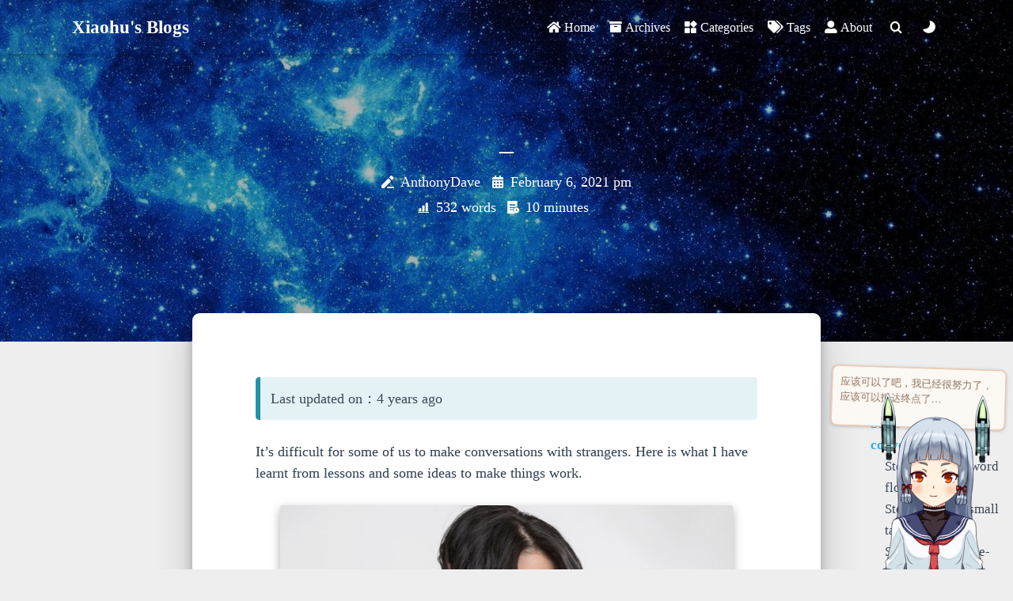

--- FILE ---
content_type: text/html; charset=utf-8
request_url: https://anthonydave.top/Lifetalk/How-to-make-a-conversation-with-anyone-Lesson-Review/
body_size: 6914
content:


<!DOCTYPE html>
<html lang="en" data-default-color-scheme=&#34;auto&#34;>



<head>
  <meta charset="UTF-8">
  <link rel="apple-touch-icon" sizes="76x76" href="/img/tiger.png">
  <link rel="icon" type="image/png" href="/img/tiger.png">
  <meta name="viewport"
        content="width=device-width, initial-scale=1.0, maximum-scale=1.0, user-scalable=no, shrink-to-fit=no">
  <meta http-equiv="x-ua-compatible" content="ie=edge">
  
    <meta http-equiv="Content-Security-Policy" content="upgrade-insecure-requests">
  
  <meta name="theme-color" content="#2f4154">
  <meta name="description" content="Kuangxiaohu&#39;s webpage">
  <meta name="author" content="AnthonyDave">
  <meta name="keywords" content="">
  <title>How to make a conversation with anyone - Lesson Review - Xiaohu&#39;s Blogs</title>

  <link  rel="stylesheet" href="https://cdn.jsdelivr.net/npm/bootstrap@4/dist/css/bootstrap.min.css" />


  <link  rel="stylesheet" href="https://cdn.jsdelivr.net/npm/github-markdown-css@4/github-markdown.min.css" />
  <link  rel="stylesheet" href="https://cdn.jsdelivr.net/npm/hint.css@2/hint.min.css" />

  
    
    
      
      <link  rel="stylesheet" href="https://cdn.jsdelivr.net/npm/highlight.js@10/styles/github-gist.min.css" />
    
  

  
    <link  rel="stylesheet" href="https://cdn.jsdelivr.net/npm/@fancyapps/fancybox@3/dist/jquery.fancybox.min.css" />
  



<!-- 主题依赖的图标库，不要自行修改 -->

<link rel="stylesheet" href="//at.alicdn.com/t/font_1749284_ba1fz6golrf.css">



<link rel="stylesheet" href="//at.alicdn.com/t/font_1736178_kmeydafke9r.css">


<link  rel="stylesheet" href="/css/main.css" />

<!-- 自定义样式保持在最底部 -->

  
<link rel="stylesheet" href="/css/iconfont.css">



  <script id="fluid-configs">
    var Fluid = window.Fluid || {};
    var CONFIG = {"hostname":"anthonydave.top","root":"/","version":"1.8.5","typing":{"enable":true,"typeSpeed":70,"cursorChar":"_","loop":false,"scope":[]},"toc":{"enable":true,"headingSelector":"h1,h2,h3,h4,h5,h6","collapseDepth":0,"placement":"right"},"anchorjs":{"enable":true,"element":"h1,h2,h3,h4,h5,h6","placement":"left","visible":"hover","icon":""},"copy_btn":true,"image_zoom":{"enable":true,"img_url_replace":["",""]},"lazyload":{"enable":true,"onlypost":false,"loading_img":"/img/loading.gif","offset_factor":2},"web_analytics":{"enable":true,"baidu":null,"google":null,"gtag":null,"tencent":{"sid":null,"cid":null},"woyaola":null,"cnzz":null,"leancloud":{"app_id":null,"app_key":null,"server_url":null,"path":"window.location.pathname","ignore_local":false},"follow_dnt":true}};
  </script>
  <script  src="/js/utils.js" ></script>
  <script  src="/js/color-schema.js" ></script>
<meta name="generator" content="Hexo 5.4.2"></head>

<body>
  <header style="height: 60vh;">
    <nav id="navbar" class="navbar fixed-top  navbar-expand-lg navbar-dark scrolling-navbar">
  <div class="container">
    <a class="navbar-brand"
       href="/">&nbsp;<strong>Xiaohu's Blogs</strong>&nbsp;</a>

    <button id="navbar-toggler-btn" class="navbar-toggler" type="button" data-toggle="collapse"
            data-target="#navbarSupportedContent"
            aria-controls="navbarSupportedContent" aria-expanded="false" aria-label="Toggle navigation">
      <div class="animated-icon"><span></span><span></span><span></span></div>
    </button>

    <!-- Collapsible content -->
    <div class="collapse navbar-collapse" id="navbarSupportedContent">
      <ul class="navbar-nav ml-auto text-center">
        
          
          
          
          
            <li class="nav-item">
              <a class="nav-link" href="/">
                <i class="iconfont icon-home-fill"></i>
                Home
              </a>
            </li>
          
        
          
          
          
          
            <li class="nav-item">
              <a class="nav-link" href="/archives/">
                <i class="iconfont icon-archive-fill"></i>
                Archives
              </a>
            </li>
          
        
          
          
          
          
            <li class="nav-item">
              <a class="nav-link" href="/categories/">
                <i class="iconfont icon-category-fill"></i>
                Categories
              </a>
            </li>
          
        
          
          
          
          
            <li class="nav-item">
              <a class="nav-link" href="/tags/">
                <i class="iconfont icon-tags-fill"></i>
                Tags
              </a>
            </li>
          
        
          
          
          
          
            <li class="nav-item">
              <a class="nav-link" href="/about/">
                <i class="iconfont icon-user-fill"></i>
                About
              </a>
            </li>
          
        
        
          <li class="nav-item" id="search-btn">
            <a class="nav-link" data-toggle="modal" data-target="#modalSearch">&nbsp;<i
                class="iconfont icon-search"></i>&nbsp;</a>
          </li>
        
        
          <li class="nav-item" id="color-toggle-btn">
            <a class="nav-link" href="javascript:">&nbsp;<i
                class="iconfont icon-dark" id="color-toggle-icon"></i>&nbsp;</a>
          </li>
        
      </ul>
    </div>
  </div>
</nav>

    <div class="banner intro-2" id="background" parallax=true
         style="background: url('/img/default.jpg') no-repeat center center;
           background-size: cover;">
      <div class="full-bg-img">
        <div class="mask flex-center" style="background-color: rgba(0, 0, 0, 0.3)">
          <div class="page-header text-center fade-in-up">
            <span class="h2" id="subtitle" title="How to make a conversation with anyone - Lesson Review">
              
            </span>

            
              <div class="mt-3">
  
    <span class="post-meta mr-2">
      <i class="iconfont icon-author" aria-hidden="true"></i>
      AnthonyDave
    </span>
  
  
    <span class="post-meta">
      <i class="iconfont icon-date-fill" aria-hidden="true"></i>
      <time datetime="2021-02-06 14:44" pubdate>
        February 6, 2021 pm
      </time>
    </span>
  
</div>

<div class="mt-1">
  
    
    <span class="post-meta mr-2">
      <i class="iconfont icon-chart"></i>
      532 words
    </span>
  

  
    
    <span class="post-meta mr-2">
      <i class="iconfont icon-clock-fill"></i>
      
      
      10
       minutes
    </span>
  

  
  
</div>

            
          </div>

          
        </div>
      </div>
    </div>
  </header>

  <main>
    
      

<div class="container-fluid">
  <div class="row">
    <div class="d-none d-lg-block col-lg-2"></div>
    <div class="col-lg-8 nopadding-md">
      <div class="container nopadding-md" id="board-ctn">
        <div class="py-5" id="board">
          <article class="post-content mx-auto">
            <!-- SEO header -->
            <h1 style="display: none">How to make a conversation with anyone - Lesson Review</h1>
            
              <p class="note note-info">
                
                  Last updated on：4 years ago
                
              </p>
            
            <div class="markdown-body">
              <p>It’s difficult for some of us to make conversations with strangers. Here is what I have learnt from lessons and some ideas to make things work.</p>
<p><img src="/img/Lifetalk/MalavikaVaradan.jpeg" srcset="/img/loading.gif" alt="Presenter"></p>
<h1 id="Steps-to-make-your-conversations"><a href="#Steps-to-make-your-conversations" class="headerlink" title="Steps to make your conversations"></a>Steps to make your conversations</h1><h2 id="Step1-The-first-word-flood-gates"><a href="#Step1-The-first-word-flood-gates" class="headerlink" title="Step1 The first word flood gates"></a>Step1 The first word flood gates</h2><p>Give an simple greeting words such as Hi, Hey, Hello, etc. with enthusiasm and energy.</p>
<h3 id="My-thought"><a href="#My-thought" class="headerlink" title="My thought"></a>My thought</h3><p>Just be polite. If you have something to say and feel it is difficult to say it. Then you can just make a simple greeting. It can make you feel better, and keep going.</p>
<p>It’s common that male tries to trike a conversation with female, and the conversation does not have an good ending. But just stay calm, don’t let failure kill your minds and enthusiasm.</p>
<p>Sometimes, making up yourself, wearing neat clothes and doing something that can improve your appearance can really improve your experience of conversations. </p>
<h2 id="Step2-Skip-the-small-talk"><a href="#Step2-Skip-the-small-talk" class="headerlink" title="Step2 Skip the small talk"></a>Step2 Skip the small talk</h2><p>Asking any kinds of personal questions.</p>
<ul>
<li><p>How long have you lived in this city?</p>
</li>
<li><p>Do you remember your first day landed here?</p>
</li>
<li><p>Where do you come from?</p>
</li>
<li><p>Where does your family live?</p>
</li>
<li><p>What’s the last time you had coffee?</p>
</li>
</ul>
<h3 id="My-thought-1"><a href="#My-thought-1" class="headerlink" title="My thought"></a>My thought</h3><p>Try to find some simple and comfortable topics, and then keep going. You can find the interests of his&#x2F;her interests. After that, make use of these interests to strengthen your relationship. Keep your speaking speed properly, and don’t rush it.</p>
<h2 id="Step3-Find-the-me-too"><a href="#Step3-Find-the-me-too" class="headerlink" title="Step3 Find the me-too"></a>Step3 Find the me-too</h2><p>Nothing kills a conversation like negatives. And this is a powerful feeling when you and him&#x2F;she&#x2F;them are on the same site of something.</p>
<h3 id="My-thought-2"><a href="#My-thought-2" class="headerlink" title="My thought"></a>My thought</h3><p>Keep listening. Usually it would be a little nervous when talking to a stranger, and you lost his&#x2F;her words. But if you can follow them, you’ll have something to interact with them, which makes the conversations smoother.</p>
<h2 id="Step4-Pay-a-unique-compliment"><a href="#Step4-Pay-a-unique-compliment" class="headerlink" title="Step4 Pay a unique compliment"></a>Step4 Pay a unique compliment</h2><ul>
<li><p>I love how you smile. I love your smiling face.</p>
</li>
<li><p>Your voice is cute, maybe you are good at singing.</p>
</li>
</ul>
<h3 id="My-thought-3"><a href="#My-thought-3" class="headerlink" title="My thought"></a>My thought</h3><p>Be careful about the word “<strong>unique</strong>“. You can tells the truth of the advantage of his&#x2F;her characteristics.</p>
<h2 id="Step5-Ask-for-an-opinion"><a href="#Step5-Ask-for-an-opinion" class="headerlink" title="Step5 Ask for an opinion"></a>Step5 Ask for an opinion</h2><p>Give them a choice.</p>
<ul>
<li>What would you do if xxx happens?</li>
<li>What’s your next stage? What the biggest thing you want to do next?</li>
</ul>
<h3 id="My-thought-4"><a href="#My-thought-4" class="headerlink" title="My thought"></a>My thought</h3><p>It can give others a chance to say something, and give you a break if you just keep speaking just now.</p>
<h2 id="Step6-Be-present"><a href="#Step6-Be-present" class="headerlink" title="Step6 Be present"></a>Step6 Be present</h2><p>Be there, make eye contact and stay participated.</p>
<h3 id="My-thought-5"><a href="#My-thought-5" class="headerlink" title="My thought"></a>My thought</h3><p>Stay focused in most of time, and give some feedbacks. For instance, yeah, yes, awesome, and so on. However, you can ask some relevant questions or your personal experience to show your engagement and push the conversation.</p>
<h2 id="Step7-Name-Place-Animal-Thing"><a href="#Step7-Name-Place-Animal-Thing" class="headerlink" title="Step7 Name, Place, Animal, Thing"></a>Step7 Name, Place, Animal, Thing</h2><p>Remember these personal information about the one you are talking about.</p>
<h3 id="My-thought-6"><a href="#My-thought-6" class="headerlink" title="My thought"></a>My thought</h3><h2 id="Step8-Polite-Ending"><a href="#Step8-Polite-Ending" class="headerlink" title="Step8 Polite Ending"></a>Step8 Polite Ending</h2><p>Become an investor in their well-being and they’ll feel responsible to you to keep that conversation.</p>
<ul>
<li>You just make my day.</li>
<li>Thanks for talking.</li>
<li>Thank you.</li>
</ul>
<h3 id="My-thought-7"><a href="#My-thought-7" class="headerlink" title="My thought"></a>My thought</h3><p>Anyway, don’t let the other feel you take them as talking robots or tools. Convince them that they are really someone meaningful to you after the conversation.</p>
<h1 id="Reference"><a href="#Reference" class="headerlink" title="Reference"></a>Reference</h1><p><a target="_blank" rel="noopener" href="https://www.youtube.com/watch?v=F4Zu5ZZAG7I&list=LL&index=1">7 Ways to Make a Conversation With Anyone | Malavika Varadan | TEDxBITSPilaniDubai</a></p>

            </div>
            <hr>
            <div>
              <div class="post-metas mb-3">
                
                  <div class="post-meta mr-3">
                    <i class="iconfont icon-category"></i>
                    
                      <a class="hover-with-bg" href="/categories/Lifetalk/">Lifetalk</a>
                    
                  </div>
                
                
                  <div class="post-meta">
                    <i class="iconfont icon-tags"></i>
                    
                      <a class="hover-with-bg" href="/tags/review/">review</a>
                    
                      <a class="hover-with-bg" href="/tags/conversation/">conversation</a>
                    
                      <a class="hover-with-bg" href="/tags/strangers/">strangers</a>
                    
                  </div>
                
              </div>
              
                <p class="note note-warning">本博客所有文章除特别声明外，均采用 <a target="_blank" href="https://creativecommons.org/licenses/by-sa/4.0/deed.zh" rel="nofollow noopener noopener">CC BY-SA 4.0 协议</a> ，转载请注明出处！</p>
              
              
                <div class="post-prevnext row">
                  <article class="post-prev col-6">
                    
                    
                      <a href="/Cooking/%E9%A3%9F%E6%9D%90%E6%8C%91%E9%80%89%EF%BC%88%E6%8C%81%E7%BB%AD%E6%9B%B4%E6%96%B0%EF%BC%89/">
                        <i class="iconfont icon-arrowleft"></i>
                        <span class="hidden-mobile">食材挑选（持续更新）</span>
                        <span class="visible-mobile">Previous</span>
                      </a>
                    
                  </article>
                  <article class="post-next col-6">
                    
                    
                      <a href="/Cooking/%E5%AE%A2%E5%AE%B6%E7%84%AF%E8%8F%9C%E7%9A%84%E5%81%9A%E6%B3%95/">
                        <span class="hidden-mobile">客家焯菜的做法</span>
                        <span class="visible-mobile">Next</span>
                        <i class="iconfont icon-arrowright"></i>
                      </a>
                    
                  </article>
                </div>
              
            </div>

            
              <!-- Comments -->
              <article class="comments" id="comments">
                
                
  <div class="disqus" style="width:100%">
    <div id="disqus_thread"></div>
    <script>
      Fluid.utils.waitElementVisible('disqus_thread', function() {
        Fluid.utils.createCssLink('https://cdn.jsdelivr.net/npm/disqusjs@1/dist/disqusjs.css');
        Fluid.utils.createScript('https://cdn.jsdelivr.net/npm/disqusjs@1/dist/disqus.js', function () {
          new DisqusJS({
            shortname: 'anthonydave',
            apikey: '6DNM5Sg7vEQESSDLw0qjL3c2W35FvN1labcIilKJWUWcpPHTaX65YL3V9sMfiq6X'
          });
        });
      });
    </script>
    <noscript>Please enable JavaScript to view the
      <a target="_blank" href="https://disqus.com/?ref_noscript" rel="nofollow noopener noopener">comments powered by Disqus.</a>
    </noscript>
  </div>


              </article>
            
          </article>
        </div>
      </div>
    </div>
    
      <div class="d-none d-lg-block col-lg-2 toc-container" id="toc-ctn">
        <div id="toc">
  <p class="toc-header"><i class="iconfont icon-list"></i>&nbsp;TOC</p>
  <div class="toc-body" id="toc-body"></div>
</div>

      </div>
    
  </div>
</div>

<!-- Custom -->


    

    
      <a id="scroll-top-button" href="#" role="button">
        <i class="iconfont icon-arrowup" aria-hidden="true"></i>
      </a>
    

    
      <div class="modal fade" id="modalSearch" tabindex="-1" role="dialog" aria-labelledby="ModalLabel"
     aria-hidden="true">
  <div class="modal-dialog modal-dialog-scrollable modal-lg" role="document">
    <div class="modal-content">
      <div class="modal-header text-center">
        <h4 class="modal-title w-100 font-weight-bold">Search</h4>
        <button type="button" id="local-search-close" class="close" data-dismiss="modal" aria-label="Close">
          <span aria-hidden="true">&times;</span>
        </button>
      </div>
      <div class="modal-body mx-3">
        <div class="md-form mb-5">
          <input type="text" id="local-search-input" class="form-control validate">
          <label data-error="x" data-success="v"
                 for="local-search-input">keyword</label>
        </div>
        <div class="list-group" id="local-search-result"></div>
      </div>
    </div>
  </div>
</div>
    

    
  </main>

  <footer class="text-center mt-5 py-3">
  <div class="footer-content">
     </a><i class="iconfont icon-copyright"></i><span>2020-2025 Xiaohu&#39s Blogs</span></a> <br><span>Powered by </span> <a href="https://hexo.io" target="_blank" rel="nofollow noopener"><span>Hexo</span></a> <i class="iconfont icon-love"></i> <a href="https://github.com/fluid-dev/hexo-theme-fluid" target="_blank" rel="nofollow noopener"><span>Fluid</span></a> 
  </div>
  

  

  
</footer>

<!-- SCRIPTS -->

  <script  src="https://cdn.jsdelivr.net/npm/nprogress@0/nprogress.min.js" ></script>
  <link  rel="stylesheet" href="https://cdn.jsdelivr.net/npm/nprogress@0/nprogress.min.css" />

  <script>
    NProgress.configure({"showSpinner":false,"trickleSpeed":100})
    NProgress.start()
    document.addEventListener('DOMContentLoaded', function() {
      window.NProgress && window.NProgress.inc();
    })
    window.addEventListener('load', function() {
      NProgress.done();
    })
  </script>


<script  src="https://cdn.jsdelivr.net/npm/jquery@3/dist/jquery.min.js" ></script>
<script  src="https://cdn.jsdelivr.net/npm/bootstrap@4/dist/js/bootstrap.min.js" ></script>
<script  src="/js/debouncer.js" ></script>
<script  src="/js/events.js" ></script>
<script  src="/js/plugins.js" ></script>

<!-- Plugins -->


  
    <script  src="/js/lazyload.js" ></script>
  



  



  <script  src="https://cdn.jsdelivr.net/npm/tocbot@4/dist/tocbot.min.js" ></script>



  <script  src="https://cdn.jsdelivr.net/npm/@fancyapps/fancybox@3/dist/jquery.fancybox.min.js" ></script>



  <script  src="https://cdn.jsdelivr.net/npm/anchor-js@4/anchor.min.js" ></script>



  <script defer src="https://cdn.jsdelivr.net/npm/clipboard@2/dist/clipboard.min.js" ></script>





  <script  src="https://cdn.jsdelivr.net/npm/typed.js@2/lib/typed.min.js" ></script>
  <script>
    (function (window, document) {
      var typing = Fluid.plugins.typing;
      var title = document.getElementById('subtitle').title;
      
      typing(title)
      
    })(window, document);
  </script>



  <script  src="/js/local-search.js" ></script>
  <script>
    (function () {
      var path = "/local-search.xml";
      var inputArea = document.querySelector("#local-search-input");
      inputArea.onclick = function () {
        searchFunc(path, 'local-search-input', 'local-search-result');
        this.onclick = null
      }
    })()
  </script>





  

  
    <!-- MathJax -->
    <script>
      MathJax = {
        tex: {
          inlineMath: [['$', '$'], ['\\(', '\\)']]
        },
        options: {
          renderActions: {
            findScript: [10, doc => {
              document.querySelectorAll('script[type^="math/tex"]').forEach(node => {
                const display = !!node.type.match(/; *mode=display/);
                const math = new doc.options.MathItem(node.textContent, doc.inputJax[0], display);
                const text = document.createTextNode('');
                node.parentNode.replaceChild(text, node);
                math.start = { node: text, delim: '', n: 0 };
                math.end = { node: text, delim: '', n: 0 };
                doc.math.push(math);
              });
            }, '', false],
            insertedScript: [200, () => {
              document.querySelectorAll('mjx-container').forEach(node => {
                let target = node.parentNode;
                if (target.nodeName.toLowerCase() === 'li') {
                  target.parentNode.classList.add('has-jax');
                }
              });
            }, '', false]
          }
        }
      };
    </script>

    <script async src="https://cdn.jsdelivr.net/npm/mathjax@3/es5/tex-svg.js" ></script>

  





  <script  src="https://cdn.jsdelivr.net/npm/mermaid@8/dist/mermaid.min.js" ></script>
  <script>
    if (window.mermaid) {
      mermaid.initialize({"theme":"default"});
    }
  </script>




  

  

  

  

  

  




  
<script src="/js/iconfont.js"></script>



<!-- 主题的启动项 保持在最底部 -->
<script  src="/js/boot.js" ></script>



<script src="/live2dw/lib/L2Dwidget.min.js?094cbace49a39548bed64abff5988b05"></script><script>L2Dwidget.init({"model":{"scale":1,"hHeadPos":0.5,"vHeadPos":0.618,"jsonPath":"/live2dw/assets/assets/murakumo.model.json"},"display":{"superSample":2,"width":200,"height":310,"position":"right","hOffset":0,"vOffset":-45},"mobile":{"show":false,"scale":0.5},"react":{"opacityDefault":0.7,"opacityOnHover":0.2},"pluginRootPath":"live2dw/","pluginJsPath":"lib/","pluginModelPath":"assets/","tagMode":false,"dialog":{"enable":true,"hitokoto":true},"log":false});</script></body>
</html>


--- FILE ---
content_type: text/css; charset=utf-8
request_url: https://cdn.jsdelivr.net/npm/highlight.js@10/styles/github-gist.min.css
body_size: -206
content:
/**
 * Minified by jsDelivr using clean-css v5.3.3.
 * Original file: /npm/highlight.js@10.7.3/styles/github-gist.css
 *
 * Do NOT use SRI with dynamically generated files! More information: https://www.jsdelivr.com/using-sri-with-dynamic-files
 */
.hljs{display:block;background:#fff;padding:.5em;color:#333;overflow-x:auto}.hljs-comment,.hljs-meta{color:#969896}.hljs-emphasis,.hljs-quote,.hljs-strong,.hljs-template-variable,.hljs-variable{color:#df5000}.hljs-keyword,.hljs-selector-tag,.hljs-type{color:#d73a49}.hljs-attribute,.hljs-bullet,.hljs-literal,.hljs-symbol{color:#0086b3}.hljs-name,.hljs-section{color:#63a35c}.hljs-tag{color:#333}.hljs-attr,.hljs-selector-attr,.hljs-selector-class,.hljs-selector-id,.hljs-selector-pseudo,.hljs-title{color:#6f42c1}.hljs-addition{color:#55a532;background-color:#eaffea}.hljs-deletion{color:#bd2c00;background-color:#ffecec}.hljs-link{text-decoration:underline}.hljs-number{color:#005cc5}.hljs-string{color:#032f62}
/*# sourceMappingURL=/sm/930a85ff4e35575ebfcd31798f3c0dae9e06d074b488e1cfd29a4e0ccc374686.map */

--- FILE ---
content_type: text/css; charset=utf-8
request_url: https://anthonydave.top/css/main.css
body_size: 6200
content:
.banner {
  height: 100%;
  position: relative;
  overflow: hidden;
  cursor: default;
  overflow-wrap: break-word;
}
.banner .mask {
  position: absolute;
  width: 100%;
  height: 100%;
  background-color: rgba(0,0,0,0.3);
}
.banner .page-header {
  color: #fff;
  max-width: calc(960px - 6rem);
  width: 80%;
}
.banner[parallax="true"] {
  will-change: transform;
  -webkit-transform-style: preserve-3d;
  -webkit-backface-visibility: hidden;
}
#board {
  position: relative;
  margin-top: -2rem;
  background-color: var(--board-bg-color);
  transition: background-color 0.2s ease-in-out;
  border-radius: 0.5rem;
  z-index: 3;
  -webkit-box-shadow: 0 12px 15px 0 rgba(0,0,0,0.24), 0 17px 50px 0 rgba(0,0,0,0.19);
  box-shadow: 0 12px 15px 0 rgba(0,0,0,0.24), 0 17px 50px 0 rgba(0,0,0,0.19);
}
.copy-btn {
  display: inline-block;
  cursor: pointer;
  border-radius: 0.1rem;
  border: none;
  background-color: transparent;
  -webkit-user-select: none;
  -moz-user-select: none;
  -ms-user-select: none;
  user-select: none;
  -webkit-appearance: none;
  font-size: 0.75rem;
  line-height: 1;
  font-weight: bold;
  outline: none;
  -webkit-transition: opacity 0.2s ease-in-out;
  -o-transition: opacity 0.2s ease-in-out;
  transition: opacity 0.2s ease-in-out;
  padding: 0.25rem;
  position: absolute;
  right: 0.5rem;
  top: 0.25rem;
  opacity: 0;
}
.copy-btn > i {
  font-size: 0.75rem;
  font-weight: 400;
}
.copy-btn > span {
  margin-left: 5px;
}
.copy-btn-dark {
  color: #6a737d;
}
.copy-btn-light {
  color: #bababa;
}
.markdown-body pre:hover > .copy-btn {
  opacity: 0.9;
}
.markdown-body pre:hover > .copy-btn,
.markdown-body pre:not(:hover) > .copy-btn {
  outline: none;
}
footer > div:not(:first-child) {
  margin: 0.25rem 0;
  font-size: 0.85rem;
}
footer .statistics {
  display: flex;
  flex-direction: row;
  justify-content: center;
}
footer .statistics > span {
  flex: 1;
  margin: 0 0.25rem;
}
footer .statistics > *:nth-last-child(2):first-child {
  text-align: right;
}
footer .statistics > *:nth-last-child(2):first-child ~ * {
  text-align: left;
}
footer .beian {
  display: flex;
  flex-direction: row;
  justify-content: center;
}
footer .beian > * {
  flex: 1;
  margin: 0 0.25rem;
}
footer .beian > *:nth-last-child(2):first-child {
  text-align: right;
}
footer .beian > *:nth-last-child(2):first-child ~ * {
  text-align: left;
}
footer .beian-police {
  position: relative;
  overflow: hidden;
  display: inline-flex;
  align-items: center;
  justify-content: left;
}
footer .beian-police img {
  margin-right: 3px;
  width: 1rem;
  height: 1rem;
  margin-bottom: 0.1rem;
}
@media (max-width: 424px) {
  footer .statistics {
    flex-direction: column;
  }
  footer .statistics > *:nth-last-child(2):first-child {
    text-align: center;
  }
  footer .statistics > *:nth-last-child(2):first-child ~ * {
    text-align: center;
  }
  footer .beian {
    flex-direction: column;
  }
  footer .beian .beian-police {
    justify-content: center;
  }
  footer .beian > *:nth-last-child(2):first-child {
    text-align: center;
  }
  footer .beian > *:nth-last-child(2):first-child ~ * {
    text-align: center;
  }
}
sup > a::before,
.footnote-text::before {
  display: block;
  content: "";
  margin-top: -5rem;
  height: 5rem;
  width: 1px;
  visibility: hidden;
}
sup > a::before,
.footnote-text::before {
  display: inline-block;
}
.footnote-item::before {
  display: block;
  content: "";
  margin-top: -5rem;
  height: 5rem;
  width: 1px;
  visibility: hidden;
}
.footnote-list ol {
  list-style-type: none;
  counter-reset: sectioncounter;
  padding-left: 0.5rem;
  font-size: 0.95rem;
}
.footnote-list ol li:before {
  font-family: "Helvetica Neue", monospace, "Monaco";
  content: "[" counter(sectioncounter) "]";
  counter-increment: sectioncounter;
}
.footnote-list ol li+li {
  margin-top: 0.5rem;
}
.footnote-text {
  padding-left: 0.5em;
}
@media (max-width: 767px) {
  header .h2 {
    font-size: 1.5rem;
  }
}
.qr-trigger {
  cursor: pointer;
  position: relative;
}
.qr-trigger:hover .qr-img {
  display: block;
  transition: all 0.3s;
}
.qr-img {
  max-width: 12rem;
  position: absolute;
  right: -5.25rem;
  z-index: 99;
  display: none;
  box-shadow: 0 0 20px -5px rgba(158,158,158,0.2);
  border-radius: 0.2rem;
}
.scroll-down-bar {
  position: absolute;
  width: 100%;
  height: 6rem;
  text-align: center;
  cursor: pointer;
  bottom: 0;
}
.scroll-down-bar i {
  font-size: 2rem;
  font-weight: bold;
  display: inline-block;
  position: relative;
  padding-top: 2rem;
  color: #fff;
  -webkit-transform: translateZ(0);
  -moz-transform: translateZ(0);
  -ms-transform: translateZ(0);
  -o-transform: translateZ(0);
  transform: translateZ(0);
  -webkit-animation: scroll-down 1.5s infinite;
  animation: scroll-down 1.5s infinite;
}
#scroll-top-button {
  position: fixed;
  background: var(--board-bg-color);
  transition: background-color 0.2s ease-in-out, bottom 0.3s ease;
  border-radius: 4px;
  min-width: 40px;
  min-height: 40px;
  bottom: -60px;
  outline: none;
  display: flex;
  display: -webkit-flex;
  align-items: center;
  -webkit-box-shadow: 0 2px 5px 0 rgba(0,0,0,0.16), 0 2px 10px 0 rgba(0,0,0,0.12);
  box-shadow: 0 2px 5px 0 rgba(0,0,0,0.16), 0 2px 10px 0 rgba(0,0,0,0.12);
}
#scroll-top-button i {
  font-size: 1.75rem;
  margin: auto;
  color: var(--sec-text-color);
}
#scroll-top-button:hover i,
#scroll-top-button:active i {
  -webkit-animation-name: scroll-top;
  animation-name: scroll-top;
  -webkit-animation-duration: 1s;
  animation-duration: 1s;
  -webkit-animation-delay: 0.1s;
  animation-delay: 0.1s;
  -webkit-animation-timing-function: ease-in-out;
  animation-timing-function: ease-in-out;
  -webkit-animation-iteration-count: infinite;
  animation-iteration-count: infinite;
  -webkit-animation-fill-mode: forwards;
  animation-fill-mode: forwards;
  -webkit-animation-direction: alternate;
  animation-direction: alternate;
}
#local-search-result .search-list-title {
  border-left: 3px solid #0d47a1;
}
#local-search-result .search-list-content {
  padding: 0 1.25rem;
}
#local-search-result .search-word {
  color: #ff4500;
}
html,
body {
  font-size: 18px;
  font-family: Georgia, serif;
}
html,
body,
header {
  height: 100%;
  overflow-wrap: break-word;
}
body {
  transition: color 0.2s ease-in-out, background-color 0.2s ease-in-out;
  background-color: var(--body-bg-color);
  color: var(--text-color);
}
body a {
  color: var(--text-color);
  text-decoration: none;
  cursor: pointer;
  transition: color 0.2s ease-in-out, background-color 0.2s ease-in-out;
}
body a:hover {
  color: var(--link-hover-color);
  text-decoration: none;
  transition: color 0.2s ease-in-out, background-color 0.2s ease-in-out;
}
img[srcset] {
  object-fit: cover;
}
*[align="left"] {
  text-align: left;
}
*[align="center"] {
  text-align: center;
}
*[align="right"] {
  text-align: right;
}
:root {
  --color-mode: 'light';
  --body-bg-color: #eee;
  --board-bg-color: #fff;
  --text-color: #3c4858;
  --sec-text-color: #718096;
  --post-text-color: #2c3e50;
  --post-heading-color: #1a202c;
  --post-link-color: #0366d6;
  --link-hover-color: #30a9de;
  --link-hover-bg-color: #f8f9fa;
  --navbar-bg-color: #2f4154;
  --navbar-text-color: #fff;
}
@media (prefers-color-scheme: dark) {
  :root {
    --color-mode: 'dark';
  }
  :root:not([data-user-color-scheme]) {
    --body-bg-color: #181c27;
    --board-bg-color: #252d38;
    --text-color: #c4c6c9;
    --sec-text-color: #a7a9ad;
    --post-text-color: #c4c6c9;
    --post-heading-color: #c4c6c9;
    --post-link-color: #1589e9;
    --link-hover-color: #30a9de;
    --link-hover-bg-color: #364151;
    --navbar-bg-color: #1f3144;
    --navbar-text-color: #d0d0d0;
  }
  :root:not([data-user-color-scheme]) img,
  :root:not([data-user-color-scheme]) .note,
  :root:not([data-user-color-scheme]) .label {
    -webkit-filter: brightness(0.9);
    filter: brightness(0.9);
    transition: filter 0.2s ease-in-out;
  }
  :root:not([data-user-color-scheme]) .page-header {
    color: #ddd;
    transition: color 0.2s ease-in-out;
  }
  :root:not([data-user-color-scheme]) .markdown-body :not(pre) > code {
    background-color: rgba(62,75,94,0.35);
    transition: background-color 0.2s ease-in-out;
  }
  :root:not([data-user-color-scheme]) .markdown-body h1,
  :root:not([data-user-color-scheme]) .markdown-body h2 {
    border-bottom-color: #435266;
    transition: border-bottom-color 0.2s ease-in-out;
  }
  :root:not([data-user-color-scheme]) .markdown-body h1,
  :root:not([data-user-color-scheme]) .markdown-body h2,
  :root:not([data-user-color-scheme]) .markdown-body h3,
  :root:not([data-user-color-scheme]) .markdown-body h6,
  :root:not([data-user-color-scheme]) .markdown-body h5 {
    color: #ddd;
    transition: color 0.2s ease-in-out;
  }
  :root:not([data-user-color-scheme]) .markdown-body table tr {
    background-color: var(--board-bg-color);
    transition: background-color 0.2s ease-in-out;
  }
  :root:not([data-user-color-scheme]) .markdown-body table tr:nth-child(2n) {
    background-color: var(--board-bg-color);
    transition: background-color 0.2s ease-in-out;
  }
  :root:not([data-user-color-scheme]) .markdown-body table th,
  :root:not([data-user-color-scheme]) .markdown-body table td {
    border-color: #435266;
    transition: border-color 0.2s ease-in-out;
  }
  :root:not([data-user-color-scheme]) hr {
    border-top-color: #435266;
    transition: border-top-color 0.2s ease-in-out;
  }
  :root:not([data-user-color-scheme]) .note :not(pre) > code {
    background-color: rgba(27,31,35,0.05);
  }
  :root:not([data-user-color-scheme]) .modal-dialog .modal-content .modal-header {
    border-bottom-color: #435266;
    transition: border-bottom-color 0.2s ease-in-out;
  }
  :root:not([data-user-color-scheme]) .gt-comment-admin .gt-comment-content {
    background-color: transparent;
    transition: background-color 0.2s ease-in-out;
  }
}
[data-user-color-scheme='dark'] {
  --body-bg-color: #181c27;
  --board-bg-color: #252d38;
  --text-color: #c4c6c9;
  --sec-text-color: #a7a9ad;
  --post-text-color: #c4c6c9;
  --post-heading-color: #c4c6c9;
  --post-link-color: #1589e9;
  --link-hover-color: #30a9de;
  --link-hover-bg-color: #364151;
  --navbar-bg-color: #1f3144;
  --navbar-text-color: #d0d0d0;
}
[data-user-color-scheme='dark'] img,
[data-user-color-scheme='dark'] .note,
[data-user-color-scheme='dark'] .label {
  -webkit-filter: brightness(0.9);
  filter: brightness(0.9);
  transition: filter 0.2s ease-in-out;
}
[data-user-color-scheme='dark'] .page-header {
  color: #ddd;
  transition: color 0.2s ease-in-out;
}
[data-user-color-scheme='dark'] .markdown-body :not(pre) > code {
  background-color: rgba(62,75,94,0.35);
  transition: background-color 0.2s ease-in-out;
}
[data-user-color-scheme='dark'] .markdown-body h1,
[data-user-color-scheme='dark'] .markdown-body h2 {
  border-bottom-color: #435266;
  transition: border-bottom-color 0.2s ease-in-out;
}
[data-user-color-scheme='dark'] .markdown-body h1,
[data-user-color-scheme='dark'] .markdown-body h2,
[data-user-color-scheme='dark'] .markdown-body h3,
[data-user-color-scheme='dark'] .markdown-body h6,
[data-user-color-scheme='dark'] .markdown-body h5 {
  color: #ddd;
  transition: color 0.2s ease-in-out;
}
[data-user-color-scheme='dark'] .markdown-body table tr {
  background-color: var(--board-bg-color);
  transition: background-color 0.2s ease-in-out;
}
[data-user-color-scheme='dark'] .markdown-body table tr:nth-child(2n) {
  background-color: var(--board-bg-color);
  transition: background-color 0.2s ease-in-out;
}
[data-user-color-scheme='dark'] .markdown-body table th,
[data-user-color-scheme='dark'] .markdown-body table td {
  border-color: #435266;
  transition: border-color 0.2s ease-in-out;
}
[data-user-color-scheme='dark'] hr {
  border-top-color: #435266;
  transition: border-top-color 0.2s ease-in-out;
}
[data-user-color-scheme='dark'] .note :not(pre) > code {
  background-color: rgba(27,31,35,0.05);
}
[data-user-color-scheme='dark'] .modal-dialog .modal-content .modal-header {
  border-bottom-color: #435266;
  transition: border-bottom-color 0.2s ease-in-out;
}
[data-user-color-scheme='dark'] .gt-comment-admin .gt-comment-content {
  background-color: transparent;
  transition: background-color 0.2s ease-in-out;
}
.fade-in-up {
  -webkit-animation-name: fade-in-up;
  animation-name: fade-in-up;
}
.hidden-mobile {
  display: block;
}
.visible-mobile {
  display: none;
}
@media (max-width: 575px) {
  .hidden-mobile {
    display: none;
  }
  .visible-mobile {
    display: block;
  }
}
@media (max-width: 767px) {
  .nopadding-md {
    padding-left: 0 !important;
    padding-right: 0 !important;
  }
}
.flex-center {
  display: -webkit-box;
  display: -ms-flexbox;
  display: flex;
  -webkit-box-align: center;
  -ms-flex-align: center;
  align-items: center;
  -webkit-box-pack: center;
  -ms-flex-pack: center;
  justify-content: center;
  height: 100%;
}
.hover-with-bg {
  display: inline-block;
  padding: 0.45rem;
}
.hover-with-bg:hover {
  background-color: var(--link-hover-bg-color);
  transition-duration: 0.2s;
  transition-timing-function: ease-in-out;
  border-radius: 0.15rem;
}
@-moz-keyframes fade-in-up {
  from {
    opacity: 0;
    -webkit-transform: translate3d(0, 100%, 0);
    transform: translate3d(0, 100%, 0);
  }
  to {
    opacity: 1;
    -webkit-transform: translate3d(0, 0, 0);
    transform: translate3d(0, 0, 0);
  }
}
@-webkit-keyframes fade-in-up {
  from {
    opacity: 0;
    -webkit-transform: translate3d(0, 100%, 0);
    transform: translate3d(0, 100%, 0);
  }
  to {
    opacity: 1;
    -webkit-transform: translate3d(0, 0, 0);
    transform: translate3d(0, 0, 0);
  }
}
@-o-keyframes fade-in-up {
  from {
    opacity: 0;
    -webkit-transform: translate3d(0, 100%, 0);
    transform: translate3d(0, 100%, 0);
  }
  to {
    opacity: 1;
    -webkit-transform: translate3d(0, 0, 0);
    transform: translate3d(0, 0, 0);
  }
}
@keyframes fade-in-up {
  from {
    opacity: 0;
    -webkit-transform: translate3d(0, 100%, 0);
    transform: translate3d(0, 100%, 0);
  }
  to {
    opacity: 1;
    -webkit-transform: translate3d(0, 0, 0);
    transform: translate3d(0, 0, 0);
  }
}
@-moz-keyframes scroll-down {
  0% {
    opacity: 0.8;
    top: 0;
  }
  50% {
    opacity: 0.4;
    top: -1em;
  }
  100% {
    opacity: 0.8;
    top: 0;
  }
}
@-webkit-keyframes scroll-down {
  0% {
    opacity: 0.8;
    top: 0;
  }
  50% {
    opacity: 0.4;
    top: -1em;
  }
  100% {
    opacity: 0.8;
    top: 0;
  }
}
@-o-keyframes scroll-down {
  0% {
    opacity: 0.8;
    top: 0;
  }
  50% {
    opacity: 0.4;
    top: -1em;
  }
  100% {
    opacity: 0.8;
    top: 0;
  }
}
@keyframes scroll-down {
  0% {
    opacity: 0.8;
    top: 0;
  }
  50% {
    opacity: 0.4;
    top: -1em;
  }
  100% {
    opacity: 0.8;
    top: 0;
  }
}
@-moz-keyframes scroll-top {
  0% {
    -webkit-transform: translateY(0);
    transform: translateY(0);
  }
  50% {
    -webkit-transform: translateY(-0.35rem);
    transform: translateY(-0.35rem);
  }
  100% {
    -webkit-transform: translateY(0);
    transform: translateY(0);
  }
}
@-webkit-keyframes scroll-top {
  0% {
    -webkit-transform: translateY(0);
    transform: translateY(0);
  }
  50% {
    -webkit-transform: translateY(-0.35rem);
    transform: translateY(-0.35rem);
  }
  100% {
    -webkit-transform: translateY(0);
    transform: translateY(0);
  }
}
@-o-keyframes scroll-top {
  0% {
    -webkit-transform: translateY(0);
    transform: translateY(0);
  }
  50% {
    -webkit-transform: translateY(-0.35rem);
    transform: translateY(-0.35rem);
  }
  100% {
    -webkit-transform: translateY(0);
    transform: translateY(0);
  }
}
@keyframes scroll-top {
  0% {
    -webkit-transform: translateY(0);
    transform: translateY(0);
  }
  50% {
    -webkit-transform: translateY(-0.35rem);
    transform: translateY(-0.35rem);
  }
  100% {
    -webkit-transform: translateY(0);
    transform: translateY(0);
  }
}
.navbar {
  background-color: transparent;
  font-size: 0.875rem;
  box-shadow: 0 2px 5px 0 rgba(0,0,0,0.16), 0 2px 10px 0 rgba(0,0,0,0.12);
  -webkit-box-shadow: 0 2px 5px 0 rgba(0,0,0,0.16), 0 2px 10px 0 rgba(0,0,0,0.12);
}
.navbar .navbar-brand {
  color: var(--navbar-text-color);
}
.navbar .navbar-toggler .animated-icon span {
  background-color: var(--navbar-text-color);
}
.navbar .nav-item .nav-link {
  display: block;
  color: var(--navbar-text-color);
  transition: color 0.2s, background-color 0.2s;
}
.navbar .nav-item .nav-link:hover {
  color: var(--link-hover-color);
  background-color: rgba(0,0,0,0.1);
}
.navbar .nav-item .nav-link i {
  font-size: 0.875rem;
}
.navbar .navbar-toggler {
  border-width: 0;
  outline: 0;
}
.navbar.scrolling-navbar {
  will-change: background, padding;
  -webkit-transition: background 0.5s ease-in-out, padding 0.5s ease-in-out;
  transition: background 0.5s ease-in-out, padding 0.5s ease-in-out;
}
@media (min-width: 600px) {
  .navbar.scrolling-navbar {
    padding-top: 12px;
    padding-bottom: 12px;
  }
  .navbar.scrolling-navbar .navbar-nav > li {
    -webkit-transition-duration: 1s;
    transition-duration: 1s;
  }
}
.navbar.scrolling-navbar.top-nav-collapse {
  padding-top: 5px;
  padding-bottom: 5px;
}
.navbar .dropdown-menu {
  font-size: 0.875rem;
  color: var(--navbar-text-color);
  background-color: rgba(0,0,0,0.3);
  border: none;
  -webkit-transition: background 0.5s ease-in-out, padding 0.5s ease-in-out;
  transition: background 0.5s ease-in-out, padding 0.5s ease-in-out;
}
@media (max-width: 991.98px) {
  .navbar .dropdown-menu {
    text-align: center;
  }
}
.navbar .dropdown-item {
  color: var(--navbar-text-color);
}
.navbar .dropdown-item:hover,
.navbar .dropdown-item:focus {
  color: var(--link-hover-color);
  background-color: rgba(0,0,0,0.1);
}
@media (min-width: 992px) {
  .navbar .dropdown:hover > .dropdown-menu {
    display: block;
  }
  .navbar .dropdown > .dropdown-toggle:active {
    pointer-events: none;
  }
  .navbar .dropdown-menu {
    top: 95%;
  }
}
.navbar .animated-icon {
  width: 30px;
  height: 20px;
  position: relative;
  margin: 0;
  -webkit-transform: rotate(0deg);
  -moz-transform: rotate(0deg);
  -o-transform: rotate(0deg);
  transform: rotate(0deg);
  -webkit-transition: 0.5s ease-in-out;
  -moz-transition: 0.5s ease-in-out;
  -o-transition: 0.5s ease-in-out;
  transition: 0.5s ease-in-out;
  cursor: pointer;
}
.navbar .animated-icon span {
  display: block;
  position: absolute;
  height: 3px;
  width: 100%;
  border-radius: 9px;
  opacity: 1;
  left: 0;
  -webkit-transform: rotate(0deg);
  -moz-transform: rotate(0deg);
  -o-transform: rotate(0deg);
  transform: rotate(0deg);
  -webkit-transition: 0.25s ease-in-out;
  -moz-transition: 0.25s ease-in-out;
  -o-transition: 0.25s ease-in-out;
  transition: 0.25s ease-in-out;
  background: #fff;
}
.navbar .animated-icon span:nth-child(1) {
  top: 0;
}
.navbar .animated-icon span:nth-child(2) {
  top: 10px;
}
.navbar .animated-icon span:nth-child(3) {
  top: 20px;
}
.navbar .animated-icon.open span:nth-child(1) {
  top: 11px;
  -webkit-transform: rotate(135deg);
  -moz-transform: rotate(135deg);
  -o-transform: rotate(135deg);
  transform: rotate(135deg);
}
.navbar .animated-icon.open span:nth-child(2) {
  opacity: 0;
  left: -60px;
}
.navbar .animated-icon.open span:nth-child(3) {
  top: 11px;
  -webkit-transform: rotate(-135deg);
  -moz-transform: rotate(-135deg);
  -o-transform: rotate(-135deg);
  transform: rotate(-135deg);
}
.navbar .dropdown-collapse,
.top-nav-collapse,
.navbar-col-show {
  background-color: var(--navbar-bg-color);
}
@media (max-width: 767px) {
  .navbar {
    font-size: 1rem;
    line-height: 2.5rem;
  }
}
.container-fluid {
  padding-left: 0;
  padding-right: 0;
}
.container-fluid .row {
  margin-left: 0;
  margin-right: 0;
}
.markdown-body {
  font-size: 1rem;
  margin-bottom: 2rem;
  font-family: Georgia, serif;
  color: var(--post-text-color);
}
.markdown-body h1,
.markdown-body h2,
.markdown-body h3,
.markdown-body h4,
.markdown-body h5,
.markdown-body h6 {
  color: var(--post-heading-color);
  font-weight: bold;
  margin-bottom: 0.75em;
  margin-top: 2em;
}
.markdown-body h1:focus,
.markdown-body h2:focus,
.markdown-body h3:focus,
.markdown-body h4:focus,
.markdown-body h5:focus,
.markdown-body h6:focus {
  outline: none;
}
.markdown-body a {
  color: var(--post-link-color);
}
.markdown-body hr {
  height: 0.2em;
  margin: 2rem 0;
}
.markdown-body strong {
  font-weight: bold;
}
.markdown-body pre {
  position: relative;
  overflow: visible;
}
.markdown-body pre code {
  font-size: 90%;
  display: block;
  overflow-x: auto;
  padding: 0.5rem 0;
  line-height: 1.5;
  border-radius: 3px;
  tab-size: 4;
}
.markdown-body pre code.mermaid > svg {
  min-width: 100%;
}
.markdown-body p > img,
.markdown-body p > a > img {
  max-width: 90%;
  margin: 1.5rem auto;
  display: block;
  box-shadow: 0 5px 11px 0 rgba(0,0,0,0.18), 0 4px 15px 0 rgba(0,0,0,0.15);
  border-radius: 3px;
}
.markdown-body blockquote {
  color: var(--sec-text-color);
}
.markdown-body details {
  cursor: pointer;
}
.markdown-body details summary {
  outline: none;
}
.markdown-body div.hljs {
  overflow-x: initial;
  padding: 0;
  border-radius: 3px;
}
.markdown-body div.hljs pre {
  background-color: initial !important;
}
.list-group-item {
  background-color: transparent;
  border: 0;
}
.page-link {
  font-size: 1.1rem;
}
.pagination {
  margin-top: 3rem;
  justify-content: center;
}
.pagination .space {
  align-self: flex-end;
}
.pagination a,
.pagination .current {
  outline: 0;
  border: 0;
  background-color: transparent;
  font-size: 0.9rem;
  padding: 0.5rem 0.75rem;
  line-height: 1.25;
  border-radius: 0.125rem;
  transition: background-color 0.2s ease-in-out;
}
.pagination a:hover,
.pagination .current {
  background-color: var(--link-hover-bg-color);
}
.modal-dialog .modal-content {
  background-color: var(--board-bg-color);
  border: 0;
  border-radius: 0.125rem;
  -webkit-box-shadow: 0 5px 11px 0 rgba(0,0,0,0.18), 0 4px 15px 0 rgba(0,0,0,0.15);
  box-shadow: 0 5px 11px 0 rgba(0,0,0,0.18), 0 4px 15px 0 rgba(0,0,0,0.15);
}
.close {
  color: var(--text-color);
}
.close:hover {
  color: var(--link-hover-color);
}
.close:focus {
  outline: 0;
}
.modal-dialog .modal-content .modal-header {
  border-top-left-radius: 0.125rem;
  border-top-right-radius: 0.125rem;
  border-bottom: 1px solid #dee2e6;
}
.md-form {
  position: relative;
  margin-top: 1.5rem;
  margin-bottom: 1.5rem;
}
.md-form input[type] {
  -webkit-box-sizing: content-box;
  box-sizing: content-box;
  background-color: transparent;
  border: none;
  border-bottom: 1px solid #ced4da;
  border-radius: 0;
  outline: none;
  -webkit-box-shadow: none;
  box-shadow: none;
  transition: border-color 0.15s ease-in-out, box-shadow 0.15s ease-in-out, -webkit-box-shadow 0.15s ease-in-out;
}
.md-form input[type]:focus:not([readonly]) {
  border-bottom: 1px solid #4285f4;
  -webkit-box-shadow: 0 1px 0 0 #4285f4;
  box-shadow: 0 1px 0 0 #4285f4;
}
.md-form input[type]:focus:not([readonly]) + label {
  color: #4285f4;
}
.md-form input[type].valid,
.md-form input[type]:focus.valid {
  border-bottom: 1px solid #00c851;
  -webkit-box-shadow: 0 1px 0 0 #00c851;
  box-shadow: 0 1px 0 0 #00c851;
}
.md-form input[type].valid + label,
.md-form input[type]:focus.valid + label {
  color: #00c851;
}
.md-form input[type].invalid,
.md-form input[type]:focus.invalid {
  border-bottom: 1px solid #f44336;
  -webkit-box-shadow: 0 1px 0 0 #f44336;
  box-shadow: 0 1px 0 0 #f44336;
}
.md-form input[type].invalid + label,
.md-form input[type]:focus.invalid + label {
  color: #f44336;
}
.md-form input[type].validate {
  margin-bottom: 2.5rem;
}
.md-form input[type].form-control {
  height: auto;
  padding: 0.6rem 0 0.4rem 0;
  margin: 0 0 0.5rem 0;
  color: var(--text-color);
  background-color: transparent;
  border-radius: 0;
}
.md-form label {
  font-size: 0.8rem;
  position: absolute;
  top: -1rem;
  left: 0;
  color: #757575;
  cursor: text;
  -webkit-transition: color 0.2s ease-out, -webkit-transform 0.2s ease-out;
  transition: transform 0.2s ease-out, color 0.2s ease-out, -webkit-transform 0.2s ease-out;
}
.iconfont {
  font-size: 1rem;
  line-height: 1;
}
input[type=checkbox] {
  -webkit-appearance: none;
  -moz-appearance: none;
  position: relative;
  right: 0;
  bottom: 0;
  left: 0;
  height: 1.25rem;
  width: 1.25rem;
  transition: 0.2s;
  color: #fff;
  cursor: pointer;
  margin: 0.4rem 0.2rem 0.4rem !important;
  outline: 0;
  border-radius: 0.1875rem;
  vertical-align: -0.65rem;
  border: 2px solid #2f4154;
}
input[type=checkbox]:after,
input[type=checkbox]:before {
  content: " ";
  transition: 0.2s;
  position: absolute;
  background: #fff;
}
input[type=checkbox]:before {
  left: 0.125rem;
  top: 0.375rem;
  width: 0;
  height: 0.125rem;
  -webkit-transform: rotate(45deg);
  -moz-transform: rotate(45deg);
  -ms-transform: rotate(45deg);
  -o-transform: rotate(45deg);
  transform: rotate(45deg);
}
input[type=checkbox]:after {
  right: 0.5625rem;
  bottom: 0.1875rem;
  width: 0.125rem;
  height: 0;
  -webkit-transform: rotate(40deg);
  -moz-transform: rotate(40deg);
  -ms-transform: rotate(40deg);
  -o-transform: rotate(40deg);
  transform: rotate(40deg);
  transition-delay: 0.2s;
}
input[type=checkbox]:checked {
  background: #2f4154;
  margin-right: 0.5rem !important;
}
input[type=checkbox]:checked:before {
  left: 0.0625rem;
  top: 0.625rem;
  width: 0.375rem;
  height: 0.125rem;
}
input[type=checkbox]:checked:after {
  right: 0.3125rem;
  bottom: 0.0625rem;
  width: 0.125rem;
  height: 0.875rem;
}
.list-group-item-action {
  color: var(--text-color);
}
.list-group-item-action:focus,
.list-group-item-action:hover {
  color: var(--link-hover-color);
  background-color: var(--link-hover-bg-color);
}
a.fancybox:hover {
  text-decoration: none;
}
#nprogress .bar {
  height: 3px !important;
  background-color: #29d !important;
}
#nprogress .peg {
  box-shadow: 0 0 14px #29d, 0 0 8px #29d !important;
}
.v[data-class=v] .status-bar,
.v[data-class=v] .veditor,
.v[data-class=v] .vinput,
.v[data-class=v] .vbtn,
.v[data-class=v] p,
.v[data-class=v] pre code {
  color: var(--text-color) !important;
}
.v[data-class=v] .vicon {
  fill: var(--text-color) !important;
}
.gt-container .gt-comment-content:hover {
  -webkit-box-shadow: none;
  box-shadow: none;
}
.gt-container .gt-comment-body {
  color: var(--text-color) !important;
  transition: color 0.2s ease-in-out;
}
#remark-km423lmfdslkm34-back {
  z-index: 1030;
}
#remark-km423lmfdslkm34-node {
  z-index: 1031;
}
.index-card {
  margin-bottom: 2.5rem;
}
.index-img img {
  display: block;
  width: 100%;
  height: 10rem;
  object-fit: cover;
  box-shadow: 0 5px 11px 0 rgba(0,0,0,0.18), 0 4px 15px 0 rgba(0,0,0,0.15);
  border-radius: 0.25rem;
}
.index-info {
  display: flex;
  flex-direction: column;
  justify-content: space-between;
  padding-top: 0.5rem;
  padding-bottom: 0.5rem;
}
.index-header {
  color: var(--text-color);
  font-size: 1.5rem;
  font-weight: bold;
  line-height: 1.2;
  white-space: nowrap;
  overflow: hidden;
  text-overflow: ellipsis;
}
.index-header .index-pin {
  color: var(--text-color);
  font-size: 1.5rem;
  margin-right: 0.15rem;
}
.index-btm {
  color: var(--sec-text-color);
}
.index-btm a {
  color: var(--sec-text-color);
}
.index-excerpt {
  color: var(--sec-text-color);
  margin: 0.5rem 0 0.5rem 0;
  max-height: calc(1.4rem * 3);
  line-height: 1.4rem;
  overflow: hidden;
}
.index-excerpt > div {
  float: right;
  margin-left: -0.25rem;
  width: 100%;
  word-break: break-word;
  display: -webkit-box;
  -webkit-box-orient: vertical;
  -webkit-line-clamp: 3;
}
@media (max-width: 767px) {
  .index-info {
    padding-top: 1.25rem;
  }
  .index-header {
    font-size: 1.25rem;
    white-space: normal;
    overflow: hidden;
    word-break: break-word;
    display: -webkit-box;
    -webkit-box-orient: vertical;
    -webkit-line-clamp: 2;
  }
  .index-header .index-pin {
    font-size: 1.25rem;
  }
}
.post-content,
post-custom {
  box-sizing: border-box;
  padding-left: 10%;
  padding-right: 10%;
}
@media (max-width: 767px) {
  .post-content,
  post-custom {
    padding-left: 2rem;
    padding-right: 2rem;
  }
}
@media (max-width: 424px) {
  .post-content,
  post-custom {
    padding-left: 1rem;
    padding-right: 1rem;
  }
}
.post-content h1::before,
.post-content h2::before,
.post-content h3::before,
.post-content h4::before,
.post-content h5::before,
.post-content h6::before {
  display: block;
  content: "";
  margin-top: -5rem;
  height: 5rem;
  width: 1px;
  visibility: hidden;
}
.page-content strong,
.post-content strong {
  font-weight: bold;
}
.post-metas {
  display: flex;
  flex-direction: row;
  flex-wrap: wrap;
}
.post-meta > i {
  margin-right: 0.15rem;
}
.post-meta > a:not(.hover-with-bg) {
  margin-right: 0.15rem;
}
.post-prevnext {
  margin-top: 2rem;
  display: flex;
  justify-content: space-between;
}
.post-prevnext .post-prev,
.post-prevnext .post-next {
  display: flex;
  padding-left: 0;
  padding-right: 0;
}
.post-prevnext .post-prev i,
.post-prevnext .post-next i {
  font-size: 1.5rem;
}
.post-prevnext .post-prev a,
.post-prevnext .post-next a {
  display: flex;
  align-items: center;
}
.post-prevnext .post-prev .hidden-mobile,
.post-prevnext .post-next .hidden-mobile {
  display: -webkit-box;
  -webkit-box-orient: vertical;
  -webkit-line-clamp: 2;
  text-overflow: ellipsis;
  overflow: hidden;
}
@media (max-width: 575px) {
  .post-prevnext .post-prev .hidden-mobile,
  .post-prevnext .post-next .hidden-mobile {
    display: none;
  }
}
.post-prevnext .post-prev:hover i,
.post-prevnext .post-prev:active i,
.post-prevnext .post-next:hover i,
.post-prevnext .post-next:active i {
  -webkit-animation-duration: 1s;
  animation-duration: 1s;
  -webkit-animation-delay: 0.1s;
  animation-delay: 0.1s;
  -webkit-animation-timing-function: ease-in-out;
  animation-timing-function: ease-in-out;
  -webkit-animation-iteration-count: infinite;
  animation-iteration-count: infinite;
  -webkit-animation-fill-mode: forwards;
  animation-fill-mode: forwards;
  -webkit-animation-direction: alternate;
  animation-direction: alternate;
}
.post-prevnext .post-prev:hover i,
.post-prevnext .post-prev:active i {
  -webkit-animation-name: post-prev-anim;
  animation-name: post-prev-anim;
}
.post-prevnext .post-next:hover i,
.post-prevnext .post-next:active i {
  -webkit-animation-name: post-next-anim;
  animation-name: post-next-anim;
}
.post-prevnext .post-next {
  justify-content: flex-end;
}
.post-prevnext .fa-chevron-left {
  margin-right: 0.5rem;
}
.post-prevnext .fa-chevron-right {
  margin-left: 0.5rem;
}
#toc {
  position: -webkit-sticky;
  position: sticky;
  top: 2rem;
  padding: 3rem 0 0 0;
  max-height: 80%;
  visibility: hidden;
}
.toc-header {
  margin-bottom: 0.5rem;
  font-weight: 500;
  line-height: 1.2;
}
.toc-header,
.toc-header > i {
  font-size: 1.25rem;
}
.toc-body {
  max-height: 100%;
  overflow-y: auto;
  overflow: -moz-scrollbars-none;
  -ms-overflow-style: none;
}
.toc-body ol {
  list-style: none;
  padding-inline-start: 1rem;
}
.toc-body::-webkit-scrollbar {
  display: none;
}
.tocbot-list ol {
  list-style: none;
  padding-left: 1rem;
}
.tocbot-list a {
  font-size: 0.95rem;
}
.tocbot-link {
  color: var(--text-color);
}
.tocbot-active-link {
  font-weight: bold;
  color: var(--link-hover-color);
}
.tocbot-is-collapsed {
  max-height: 0;
}
.tocbot-is-collapsible {
  overflow: hidden;
  transition: all 0.3s ease-in-out;
}
@media (max-width: 1024px) {
  .toc-container {
    padding-left: 0;
    padding-right: 0;
  }
}
.markdown-body .image-caption {
  font-size: 0.8rem;
  color: var(--post-text-color);
  opacity: 0.65;
  line-height: 1;
  margin: -0.85rem auto 2rem;
  text-align: center;
}
.custom,
.comments {
  margin-top: 2rem;
}
.katex-block {
  overflow-x: auto;
}
.katex,
.mjx-mrow {
  white-space: pre-wrap !important;
}
.mjx-char {
  line-height: 1;
}
.mjx-container {
  overflow-x: auto;
  overflow-y: hidden !important;
  padding: 0.5em 0;
}
.mjx-container:focus,
.mjx-container svg:focus {
  outline: none;
}
.visitors {
  font-size: 0.8em;
  padding: 0.45rem;
  float: right;
}
@-moz-keyframes post-prev-anim {
  0% {
    -webkit-transform: translateX(0);
    transform: translateX(0);
  }
  50% {
    -webkit-transform: translateX(-0.35rem);
    transform: translateX(-0.35rem);
  }
  100% {
    -webkit-transform: translateX(0);
    transform: translateX(0);
  }
}
@-webkit-keyframes post-prev-anim {
  0% {
    -webkit-transform: translateX(0);
    transform: translateX(0);
  }
  50% {
    -webkit-transform: translateX(-0.35rem);
    transform: translateX(-0.35rem);
  }
  100% {
    -webkit-transform: translateX(0);
    transform: translateX(0);
  }
}
@-o-keyframes post-prev-anim {
  0% {
    -webkit-transform: translateX(0);
    transform: translateX(0);
  }
  50% {
    -webkit-transform: translateX(-0.35rem);
    transform: translateX(-0.35rem);
  }
  100% {
    -webkit-transform: translateX(0);
    transform: translateX(0);
  }
}
@keyframes post-prev-anim {
  0% {
    -webkit-transform: translateX(0);
    transform: translateX(0);
  }
  50% {
    -webkit-transform: translateX(-0.35rem);
    transform: translateX(-0.35rem);
  }
  100% {
    -webkit-transform: translateX(0);
    transform: translateX(0);
  }
}
@-moz-keyframes post-next-anim {
  0% {
    -webkit-transform: translateX(0);
    transform: translateX(0);
  }
  50% {
    -webkit-transform: translateX(0.35rem);
    transform: translateX(0.35rem);
  }
  100% {
    -webkit-transform: translateX(0);
    transform: translateX(0);
  }
}
@-webkit-keyframes post-next-anim {
  0% {
    -webkit-transform: translateX(0);
    transform: translateX(0);
  }
  50% {
    -webkit-transform: translateX(0.35rem);
    transform: translateX(0.35rem);
  }
  100% {
    -webkit-transform: translateX(0);
    transform: translateX(0);
  }
}
@-o-keyframes post-next-anim {
  0% {
    -webkit-transform: translateX(0);
    transform: translateX(0);
  }
  50% {
    -webkit-transform: translateX(0.35rem);
    transform: translateX(0.35rem);
  }
  100% {
    -webkit-transform: translateX(0);
    transform: translateX(0);
  }
}
@keyframes post-next-anim {
  0% {
    -webkit-transform: translateX(0);
    transform: translateX(0);
  }
  50% {
    -webkit-transform: translateX(0.35rem);
    transform: translateX(0.35rem);
  }
  100% {
    -webkit-transform: translateX(0);
    transform: translateX(0);
  }
}
.note {
  padding: 0.75rem;
  border-left: 0.35rem solid;
  border-radius: 0.25rem;
  margin: 1.5rem 0;
  color: #3c4858;
}
.note a {
  color: #3c4858;
}
.note *:last-child {
  margin-bottom: 0;
}
.note-primary {
  background-color: #dfeefd;
  border-color: #176ac4;
}
.note-secondary {
  background-color: #e2e3e5;
  border-color: #58595a;
}
.note-success {
  background-color: #e2f0e5;
  border-color: #49a75f;
}
.note-danger {
  background-color: #fae7e8;
  border-color: #e45460;
}
.note-warning {
  background-color: #faf4e0;
  border-color: #c2a442;
}
.note-info {
  background-color: #e4f2f5;
  border-color: #2492a5;
}
.note-light {
  background-color: #fefefe;
  border-color: #0f0f0f;
}
.label {
  display: inline;
  border-radius: 3px;
  font-size: 85%;
  margin: 0;
  padding: 0.2em 0.4em;
  color: #3c4858;
}
.label-default {
  background: #e7e3e3;
}
.label-primary {
  background: #dfeefd;
}
.label-info {
  background: #e4f2f5;
}
.label-success {
  background: #e2f0e5;
}
.label-warning {
  background: #faf4e0;
}
.label-danger {
  background: #fae7e8;
}
.markdown-body .btn {
  background: #2f4154;
  border-radius: 0.25rem;
  color: #fff !important;
  display: inline-block;
  font-size: 0.875em;
  line-height: 2;
  padding: 0 0.75rem;
  text-decoration: none;
  transition-property: background;
  transition-delay: 0s;
  transition-duration: 0.2s;
  transition-timing-function: ease-in-out;
  -webkit-box-shadow: 0 2px 5px 0 rgba(0,0,0,0.16), 0 2px 10px 0 rgba(0,0,0,0.12);
  box-shadow: 0 2px 5px 0 rgba(0,0,0,0.16), 0 2px 10px 0 rgba(0,0,0,0.12);
  margin-bottom: 1rem;
}
.markdown-body .btn:hover {
  background: #23ae92;
  color: #fff !important;
  text-decoration: none;
}
.group-image-container {
  margin: 1.5rem auto;
}
.group-image-container img {
  margin: 0 auto;
  border-radius: 3px;
  box-shadow: 0 3px 9px 0 rgba(0,0,0,0.15), 0 3px 9px 0 rgba(0,0,0,0.15);
}
.group-image-row {
  margin-bottom: 0.5rem;
  display: flex;
  justify-content: center;
}
.group-image-wrap {
  flex: 1;
  display: flex;
  justify-content: center;
}
.group-image-wrap:not(:last-child) {
  margin-right: 0.25rem;
}
.list-group a ~ p.h5 {
  margin-top: 1rem;
}
.about-avatar {
  position: relative;
  margin: -8rem auto 1rem;
  width: 10rem;
  height: 10rem;
  z-index: 3;
}
.about-avatar img {
  width: 100%;
  height: 100%;
  border-radius: 50%;
  -moz-border-radius: 50%;
  -webkit-border-radius: 50%;
  object-fit: cover;
  -webkit-box-shadow: 0 2px 5px 0 rgba(0,0,0,0.16), 0 2px 10px 0 rgba(0,0,0,0.12);
  box-shadow: 0 2px 5px 0 rgba(0,0,0,0.16), 0 2px 10px 0 rgba(0,0,0,0.12);
}
.about-info > div {
  margin-bottom: 0.5rem;
}
.about-name {
  font-size: 1.75rem;
  font-weight: bold;
}
.about-intro {
  font-size: 1rem;
}
.about-icons > a:not(:last-child) {
  margin-right: 0.5rem;
}
.about-icons > a > i {
  font-size: 1.5rem;
}
.category:not(:last-child) {
  margin-bottom: 1rem;
}
.category-item {
  font-size: 1.25rem;
  font-weight: bold;
  display: flex;
  align-items: center;
}
.category-subitem {
  font-size: 1rem;
  font-weight: bold;
}
.category-collapse {
  margin-left: 1.25rem;
  width: 100%;
}
.category-count {
  font-size: 0.9rem;
  font-weight: initial;
  min-width: 1.3em;
  line-height: 1.3em;
  display: flex;
  align-items: center;
}
.category-count i {
  padding-right: 0.25rem;
}
.category-count span {
  width: 2rem;
}
.category-item-action:not(.collapsed) > i {
  transform: rotate(90deg);
  transform-origin: center center;
}
.category-item-action i {
  transition: transform 0.3s ease-out;
  display: inline-block;
  margin-left: 0.25rem;
}
.category-item-action:hover {
  z-index: 1;
  color: var(--link-hover-color);
  text-decoration: none;
  background-color: var(--link-hover-bg-color);
}
.category .row {
  margin-left: 0;
  margin-right: 0;
}
.tagcloud {
  padding: 1rem 5%;
}
.tagcloud a {
  display: inline-block;
  padding: 0.5rem;
}
.tagcloud a:hover {
  color: var(--link-hover-color) !important;
}
.links .card {
  box-shadow: none;
  min-width: 33%;
  background-color: transparent;
  border: 0;
}
.links .card-body {
  margin: 1rem 0;
  padding: 1rem;
  border-radius: 0.3rem;
  display: block;
  width: 100%;
  height: 100%;
}
.links .card-body:hover .link-avatar {
  transform: scale(1.1);
}
.links .card-content {
  display: flex;
  flex-wrap: nowrap;
  width: 100%;
  height: 3.5rem;
}
.link-avatar {
  flex: none;
  width: 3rem;
  height: 3rem;
  margin-right: 0.75rem;
  object-fit: cover;
  transition-duration: 0.2s;
  transition-timing-function: ease-in-out;
}
.link-avatar img {
  width: 100%;
  height: 100%;
  border-radius: 50%;
  -moz-border-radius: 50%;
  -webkit-border-radius: 50%;
  object-fit: cover;
}
.link-text {
  flex: 1;
  display: grid;
  flex-direction: column;
}
.link-title {
  overflow: hidden;
  text-overflow: ellipsis;
  white-space: nowrap;
  color: $text_color;
  font-weight: bold;
}
.link-intro {
  max-height: 2rem;
  font-size: 0.85rem;
  line-height: 1.2;
  color: var(--sec-text-color);
  display: -webkit-box;
  -webkit-box-orient: vertical;
  -webkit-line-clamp: 2;
  text-overflow: ellipsis;
  overflow: hidden;
}
@media (max-width: 767px) {
  .links {
    display: flex;
    flex-direction: column;
    justify-content: center;
    align-items: center;
  }
  .links .card {
    padding-left: 2rem;
    padding-right: 2rem;
  }
}
@media (min-width: 768px) {
  .link-text:only-child {
    margin-left: 1rem;
  }
}


--- FILE ---
content_type: text/css; charset=utf-8
request_url: https://anthonydave.top/css/iconfont.css
body_size: 593
content:
@font-face {font-family: "iconfont";
  src: url('iconfont.eot?t=1606357578502'); /* IE9 */
  src: url('iconfont.eot?t=1606357578502#iefix') format('embedded-opentype'), /* IE6-IE8 */
  url('[data-uri]') format('woff2'),
  url('iconfont.woff?t=1606357578502') format('woff'),
  url('iconfont.ttf?t=1606357578502') format('truetype'), /* chrome, firefox, opera, Safari, Android, iOS 4.2+ */
  url('iconfont.svg?t=1606357578502#iconfont') format('svg'); /* iOS 4.1- */
}

.iconfont {
  font-family: "iconfont" !important;
  font-size: 16px;
  font-style: normal;
  -webkit-font-smoothing: antialiased;
  -moz-osx-font-smoothing: grayscale;
}

.icon-csdn:before {
  content: "\e50d";
}



--- FILE ---
content_type: application/javascript; charset=utf-8
request_url: https://anthonydave.top/js/color-schema.js
body_size: 1638
content:
/* global Fluid */

/**
 * Modify by https://blog.skk.moe/post/hello-darkmode-my-old-friend/
 */
(function(window, document) {
  var rootElement = document.documentElement;
  var colorSchemaStorageKey = 'Fluid_Color_Scheme';
  var colorSchemaMediaQueryKey = '--color-mode';
  var userColorSchemaAttributeName = 'data-user-color-scheme';
  var defaultColorSchemaAttributeName = 'data-default-color-scheme';
  var colorToggleButtonName = 'color-toggle-btn';
  var colorToggleIconName = 'color-toggle-icon';

  function setLS(k, v) {
    try {
      localStorage.setItem(k, v);
    } catch (e) {}
  }

  function removeLS(k) {
    try {
      localStorage.removeItem(k);
    } catch (e) {}
  }

  function getLS(k) {
    try {
      return localStorage.getItem(k);
    } catch (e) {
      return null;
    }
  }

  function getSchemaFromHTML() {
    var res = rootElement.getAttribute(defaultColorSchemaAttributeName);
    if (typeof res === 'string') {
      return res.replace(/["'\s]/g, '');
    }
    return null;
  }

  function getSchemaFromCSSMediaQuery() {
    var res = getComputedStyle(rootElement).getPropertyValue(
      colorSchemaMediaQueryKey
    );
    if (typeof res === 'string') {
      return res.replace(/["'\s]/g, '');
    }
    return null;
  }

  function resetSchemaAttributeAndLS() {
    rootElement.setAttribute(userColorSchemaAttributeName, getDefaultColorSchema());
    removeLS(colorSchemaStorageKey);
  }

  var validColorSchemaKeys = {
    dark : true,
    light: true
  };

  function getDefaultColorSchema() {
    // 取默认字段的值
    var schema = getSchemaFromHTML();
    // 如果明确指定了 schema 则返回
    if (validColorSchemaKeys[schema]) {
      return schema;
    }
    // 默认优先按 prefers-color-scheme
    schema = getSchemaFromCSSMediaQuery();
    if (validColorSchemaKeys[schema]) {
      return schema;
    }
    // 否则按本地时间是否大于 18 点或凌晨 0 ~ 6 点
    var hours = new Date().getHours();
    if (hours >= 18 || (hours >= 0 && hours <= 6)) {
      return 'dark';
    }
    return 'light';
  }

  function applyCustomColorSchemaSettings(schema) {
    // 接受从「开关」处传来的模式，或者从 localStorage 读取，否则按默认设置值
    var current = schema || getLS(colorSchemaStorageKey) || getDefaultColorSchema();

    if (current === getDefaultColorSchema()) {
      // 当用户切换的显示模式和默认模式相同时，则恢复为自动模式
      resetSchemaAttributeAndLS();
    } else if (validColorSchemaKeys[current]) {
      rootElement.setAttribute(
        userColorSchemaAttributeName,
        current
      );
    } else {
      // 特殊情况重置
      resetSchemaAttributeAndLS();
      return;
    }

    // 根据当前模式设置图标
    setButtonIcon(current);

    // 设置其他应用
    setApplications(current);
  }

  var invertColorSchemaObj = {
    dark : 'light',
    light: 'dark'
  };

  function toggleCustomColorSchema() {
    var currentSetting = getLS(colorSchemaStorageKey);

    if (validColorSchemaKeys[currentSetting]) {
      // 从 localStorage 中读取模式，并取相反的模式
      currentSetting = invertColorSchemaObj[currentSetting];
    } else if (currentSetting === null) {
      // 当 localStorage 中没有相关值，或者 localStorage 抛了 Error
      // 先按照按钮的状态进行切换
      var iconElement = document.getElementById(colorToggleIconName);
      if (iconElement) {
        currentSetting = iconElement.getAttribute('data');
      }
      if (!iconElement || !validColorSchemaKeys[currentSetting]) {
        // 当 localStorage 中没有相关值，或者 localStorage 抛了 Error，则读取默认值并切换到相反的模式
        currentSetting = invertColorSchemaObj[getSchemaFromCSSMediaQuery()];
      }
    } else {
      return;
    }
    // 将相反的模式写入 localStorage
    setLS(colorSchemaStorageKey, currentSetting);

    return currentSetting;
  }

  function setButtonIcon(schema) {
    if (validColorSchemaKeys[schema]) {
      // 切换图标
      var icon = 'icon-dark';
      if (schema) {
        icon = 'icon-' + invertColorSchemaObj[schema];
      }
      var iconElement = document.getElementById(colorToggleIconName);
      if (iconElement) {
        iconElement.setAttribute(
          'class',
          'iconfont ' + icon
        );
        iconElement.setAttribute(
          'data',
          invertColorSchemaObj[schema]
        );
      } else {
        // 如果图标不存在则说明图标还没加载出来，等到页面全部加载再尝试切换
        Fluid.utils.waitElementLoaded(colorToggleIconName, function() {
          var iconElement = document.getElementById(colorToggleIconName);
          if (iconElement) {
            iconElement.setAttribute(
              'class',
              'iconfont ' + icon
            );
            iconElement.setAttribute(
              'data',
              invertColorSchemaObj[schema]
            );
          }
        });
      }
    }
  }

  function setApplications(schema) {
    // 设置 remark42 评论主题
    if (window.REMARK42) {
      window.REMARK42.changeTheme(schema);
    }

    // 设置 utterances 评论主题
    var utterances = document.querySelector('iframe');
    if (utterances) {
      var theme = window.UtterancesThemeLight;
      if (schema === 'dark') {
        theme = window.UtterancesThemeDark;
      }
      const message = {
        type : 'set-theme',
        theme: theme
      };
      utterances.contentWindow.postMessage(message, 'https://utteranc.es');
    }
  }

  // 当页面加载时，将显示模式设置为 localStorage 中自定义的值（如果有的话）
  applyCustomColorSchemaSettings();

  Fluid.utils.waitElementLoaded(colorToggleButtonName, function() {
    applyCustomColorSchemaSettings();
    var button = document.getElementById(colorToggleButtonName);
    if (button) {
      // 当用户点击切换按钮时，获得新的显示模式、写入 localStorage、并在页面上生效
      button.addEventListener('click', () => {
        applyCustomColorSchemaSettings(toggleCustomColorSchema());
      });
    }
  });
})(window, document);


--- FILE ---
content_type: application/javascript; charset=utf-8
request_url: https://anthonydave.top/js/iconfont.js
body_size: 443
content:
!function(e){var t,n,o,i,c,d,l='<svg><symbol id="icon-csdn" viewBox="0 0 1024 1024"><path d="M512 0c282.784 0 512 229.216 512 512s-229.216 512-512 512S0 794.784 0 512 229.216 0 512 0z m189.952 752l11.2-108.224c-31.904 9.536-100.928 16.128-147.712 16.128-134.464 0-205.728-47.296-195.328-146.304 11.584-110.688 113.152-145.696 232.64-145.696 54.784 0 122.432 8.8 151.296 18.336L768 272.704C724.544 262.24 678.272 256 599.584 256c-203.2 0-388.704 94.88-406.4 263.488C178.336 660.96 303.584 768 535.616 768c80.672 0 138.464-6.432 166.336-16z" fill="#CE000D" ></path></symbol></svg>',s=(s=document.getElementsByTagName("script"))[s.length-1].getAttribute("data-injectcss");if(s&&!e.__iconfont__svg__cssinject__){e.__iconfont__svg__cssinject__=!0;try{document.write("<style>.svgfont {display: inline-block;width: 1em;height: 1em;fill: currentColor;vertical-align: -0.1em;font-size:16px;}</style>")}catch(e){console&&console.log(e)}}function a(){c||(c=!0,o())}t=function(){var e,t,n,o;(o=document.createElement("div")).innerHTML=l,l=null,(n=o.getElementsByTagName("svg")[0])&&(n.setAttribute("aria-hidden","true"),n.style.position="absolute",n.style.width=0,n.style.height=0,n.style.overflow="hidden",e=n,(t=document.body).firstChild?(o=e,(n=t.firstChild).parentNode.insertBefore(o,n)):t.appendChild(e))},document.addEventListener?~["complete","loaded","interactive"].indexOf(document.readyState)?setTimeout(t,0):(n=function(){document.removeEventListener("DOMContentLoaded",n,!1),t()},document.addEventListener("DOMContentLoaded",n,!1)):document.attachEvent&&(o=t,i=e.document,c=!1,(d=function(){try{i.documentElement.doScroll("left")}catch(e){return void setTimeout(d,50)}a()})(),i.onreadystatechange=function(){"complete"==i.readyState&&(i.onreadystatechange=null,a())})}(window);

--- FILE ---
content_type: application/javascript; charset=utf-8
request_url: https://anthonydave.top/js/utils.js
body_size: 492
content:
/* global Fluid, Debouncer */

Fluid.utils = {

  listenScroll: function(callback) {
    const dbc = new Debouncer(callback);
    window.addEventListener('scroll', dbc, false);
    dbc.handleEvent();
  },

  scrollToElement: function(target, offset) {
    var of = $(target).offset();
    if (of) {
      $('body').animate({
        scrollTop: of.top + (offset || 0),
        easing   : 'swing'
      });
    }
  },

  waitElementVisible: function(targetId, callback) {
    var runningOnBrowser = typeof window !== 'undefined';
    var isBot = (runningOnBrowser && !('onscroll' in window)) || (typeof navigator !== 'undefined'
    && /(gle|ing|ro|msn)bot|crawl|spider|yand|duckgo/i.test(navigator.userAgent));
    var supportsIntersectionObserver = runningOnBrowser && 'IntersectionObserver' in window;
    if (!isBot && supportsIntersectionObserver) {
      var io = new IntersectionObserver(function(entries, ob) {
        if (entries[0].isIntersecting) {
          callback && callback();
          ob.disconnect();
        }
      }, {
        threshold : [0],
        rootMargin: (window.innerHeight || document.documentElement.clientHeight) + 'px'
      });
      io.observe(document.getElementById(targetId));
    } else {
      callback && callback();
    }
  },

  waitElementLoaded: function(targetId, callback) {
    var runningOnBrowser = typeof window !== 'undefined';
    var isBot = (runningOnBrowser && !('onscroll' in window)) || (typeof navigator !== 'undefined'
    && /(gle|ing|ro|msn)bot|crawl|spider|yand|duckgo/i.test(navigator.userAgent));
    if (!runningOnBrowser || isBot) {
      return;
    }

    if ('MutationObserver' in window) {
      var mo = new MutationObserver(function(records, ob) {
        var ele = document.getElementById(targetId);
        if (ele) {
          callback && callback();
          ob.disconnect();
        }
      });
      mo.observe(document, { childList: true, subtree: true });
    } else {
      document.addEventListener('DOMContentLoaded', function() {
        callback && callback();
      });
    }
  },

  createScript: function(url, onload) {
    var s = document.createElement('script');
    s.setAttribute('src', url);
    s.setAttribute('type', 'text/javascript');
    s.setAttribute('charset', 'UTF-8');
    s.async = false;
    if (typeof onload === 'function') {
      if (window.attachEvent) {
        s.onreadystatechange = function() {
          var e = s.readyState;
          if (e === 'loaded' || e === 'complete') {
            s.onreadystatechange = null;
            onload();
          }
        };
      } else {
        s.onload = onload;
      }
    }
    var e = document.getElementsByTagName('script')[0]
    || document.getElementsByTagName('head')[0]
    || document.head || document.documentElement;
    e.parentNode.insertBefore(s, e);
  },

  createCssLink: function(url) {
    var l = document.createElement('link');
    l.setAttribute('rel', 'stylesheet');
    l.setAttribute('type', 'text/css');
    l.setAttribute('href', url);
    var e = document.getElementsByTagName('link')[0]
    || document.getElementsByTagName('head')[0]
    || document.head || document.documentElement;
    e.parentNode.insertBefore(l, e);
  }

};


--- FILE ---
content_type: application/javascript; charset=utf-8
request_url: https://anthonydave.top/js/boot.js
body_size: -261
content:
/* global Fluid, CONFIG */

Fluid.boot = {};

Fluid.boot.registerEvents = function() {
  Fluid.events.registerNavbarEvent();
  Fluid.events.registerParallaxEvent();
  Fluid.events.registerScrollDownArrowEvent();
  Fluid.events.registerScrollTopArrowEvent();
};

Fluid.boot.refresh = function() {
  CONFIG.toc.enable && Fluid.plugins.initTocBot();
  CONFIG.image_zoom && Fluid.plugins.wrapImageWithFancyBox();
  CONFIG.anchorjs.enable && Fluid.plugins.registerAnchor();
  CONFIG.copy_btn && Fluid.plugins.registerCopyCode();
};

document.addEventListener('DOMContentLoaded', function() {
  Fluid.boot.registerEvents();
  Fluid.boot.refresh();

  window.NProgress && window.NProgress.inc();
});


--- FILE ---
content_type: application/javascript; charset=utf-8
request_url: https://anthonydave.top/js/plugins.js
body_size: 1105
content:
/* global Fluid, CONFIG, ClipboardJS */

HTMLElement.prototype.wrap = function(wrapper) {
  this.parentNode.insertBefore(wrapper, this);
  this.parentNode.removeChild(this);
  wrapper.appendChild(this);
};

Fluid.plugins = {

  typing: function(text) {
    if (!window.Typed) { return; }

    var typed = new window.Typed('#subtitle', {
      strings: [
        '  ',
        text + '&nbsp;'
      ],
      cursorChar: CONFIG.typing.cursorChar,
      typeSpeed : CONFIG.typing.typeSpeed,
      loop      : CONFIG.typing.loop
    });
    typed.stop();
    var subtitle = document.getElementById('subtitle');
    if (subtitle) {
      subtitle.innerText = '';
    }
    $(document).ready(function() {
      $('.typed-cursor').addClass('h2');
      typed.start();
    });
  },

  initTocBot: function() {
    var toc = $('#toc');
    if (toc.length === 0 || !window.tocbot) { return; }
    var boardCtn = $('#board-ctn');
    var boardTop = boardCtn.offset().top;

    window.tocbot.init({
      tocSelector     : '#toc-body',
      contentSelector : '.markdown-body',
      headingSelector : CONFIG.toc.headingSelector || 'h1,h2,h3,h4,h5,h6',
      linkClass       : 'tocbot-link',
      activeLinkClass : 'tocbot-active-link',
      listClass       : 'tocbot-list',
      isCollapsedClass: 'tocbot-is-collapsed',
      collapsibleClass: 'tocbot-is-collapsible',
      collapseDepth   : CONFIG.toc.collapseDepth || 0,
      scrollSmooth    : true,
      headingsOffset  : -boardTop
    });
    if ($('.toc-list-item').length > 0) {
      toc.css('visibility', 'visible');
    }
  },

  wrapImageWithFancyBox: function() {
    if (!$.fancybox) { return; }

    $('.markdown-body :not(a) > img, .markdown-body > img').each(function() {
      var $image = $(this);
      var imageLink = $image.attr('data-src') || $image.attr('src');
      var $imageWrapLink = $image.wrap(`
        <a class="fancybox fancybox.image" href="${imageLink}"
          itemscope itemtype="http://schema.org/ImageObject" itemprop="url"></a>`
      ).parent('a');
      if ($image.is('.group-image-container img')) {
        $imageWrapLink.attr('data-fancybox', 'group').attr('rel', 'group');
      } else {
        $imageWrapLink.attr('data-fancybox', 'default').attr('rel', 'default');
      }

      var imageTitle = $image.attr('title') || $image.attr('alt');
      if (imageTitle) {
        $imageWrapLink.append(`<p class="image-caption">${imageTitle}</p>`);
        $imageWrapLink.attr('title', imageTitle).attr('data-caption', imageTitle);
      }
    });

    $.fancybox.defaults.hash = false;
    $('.fancybox').fancybox({
      loop   : true,
      helpers: {
        overlay: {
          locked: false
        }
      }
    });
  },

  registerAnchor: function() {
    if (!window.anchors) { return; }

    window.anchors.options = {
      placement: CONFIG.anchorjs.placement,
      visible  : CONFIG.anchorjs.visible
    };
    if (CONFIG.anchorjs.icon) {
      window.anchors.options.icon = CONFIG.anchorjs.icon;
    }
    var el = (CONFIG.anchorjs.element || 'h1,h2,h3,h4,h5,h6').split(',');
    var res = [];
    for (const item of el) {
      res.push('.markdown-body > ' + item);
    }
    window.anchors.add(res.join(', '));
  },

  registerCopyCode: function() {
    function getBgClass() {
      var ele = $('div.hljs, pre');
      if (ele.length === 0) {
        return 'copy-btn-dark';
      }
      var rgbArr = ele.css('background-color').replace(
        /rgba*\(/, '').replace(')', '').split(',');
      var color = (0.213 * rgbArr[0]) + (0.715 * rgbArr[1]) + (0.072 * rgbArr[2]) > 255 / 2;
      return color ? 'copy-btn-dark' : 'copy-btn-light';
    }

    var copyHtml = '';
    copyHtml += '<button class="copy-btn" data-clipboard-snippet="">';
    copyHtml += '<i class="iconfont icon-copy"></i><span>Copy</span>';
    copyHtml += '</button>';
    $('.markdown-body pre').each(function() {
      const pre = $(this);
      if (pre.find('code.mermaid').length > 0) {
        return;
      }
      pre.append(copyHtml);
    });
    var clipboard = new ClipboardJS('.copy-btn', {
      target: function(trigger) {
        return trigger.previousElementSibling;
      }
    });
    $('.copy-btn').addClass(getBgClass());
    clipboard.on('success', function(e) {
      e.clearSelection();
      var tmp = e.trigger.outerHTML;
      e.trigger.innerHTML = 'Success';
      setTimeout(function() {
        e.trigger.outerHTML = tmp;
      }, 2000);
    });
  }

};


--- FILE ---
content_type: application/javascript; charset=utf-8
request_url: https://anthonydave.top/js/events.js
body_size: 438
content:
/* global Fluid */

HTMLElement.prototype.wrap = function(wrapper) {
  this.parentNode.insertBefore(wrapper, this);
  this.parentNode.removeChild(this);
  wrapper.appendChild(this);
};

Fluid.events = {

  registerNavbarEvent: function() {
    var navbar = $('#navbar');
    var submenu = $('#navbar .dropdown-menu');
    if (navbar.offset().top > 0) {
      navbar.removeClass('navbar-dark');
      submenu.removeClass('navbar-dark');
    }
    Fluid.utils.listenScroll(function() {
      navbar[navbar.offset().top > 50 ? 'addClass' : 'removeClass']('top-nav-collapse');
      submenu[navbar.offset().top > 50 ? 'addClass' : 'removeClass']('dropdown-collapse');
      if (navbar.offset().top > 0) {
        navbar.removeClass('navbar-dark');
        submenu.removeClass('navbar-dark');
      } else {
        navbar.addClass('navbar-dark');
        submenu.removeClass('navbar-dark');
      }
    });
    $('#navbar-toggler-btn').on('click', function() {
      $('.animated-icon').toggleClass('open');
      $('#navbar').toggleClass('navbar-col-show');
    });
  },

  registerParallaxEvent: function() {
    var target = $('#background[parallax="true"]');
    var parallax = function() {
      var oVal = $(window).scrollTop() / 5;
      var offset = parseInt($('#board').css('margin-top'), 0);
      var max = 96 + offset;
      if (oVal > max) {
        oVal = max;
      }
      target.css({
        transform          : 'translate3d(0,' + oVal + 'px,0)',
        '-webkit-transform': 'translate3d(0,' + oVal + 'px,0)',
        '-ms-transform'    : 'translate3d(0,' + oVal + 'px,0)',
        '-o-transform'     : 'translate3d(0,' + oVal + 'px,0)'
      });

      var toc = $('#toc');
      if (toc) {
        $('#toc-ctn').css({
          'padding-top': oVal + 'px'
        });
      }
    };
    if (target.length > 0) {
      Fluid.utils.listenScroll(parallax);
    }
  },

  registerScrollDownArrowEvent: function() {
    $('.scroll-down-bar').on('click', function() {
      Fluid.utils.scrollToElement('#board', -$('#navbar').height());
    });
  },

  registerScrollTopArrowEvent: function() {
    var topArrow = $('#scroll-top-button');
    if (!topArrow) {
      return;
    }
    var posDisplay = false;
    var scrollDisplay = false;
    // Position
    var setTopArrowPos = function() {
      var boardRight = document.getElementById('board').getClientRects()[0].right;
      var bodyWidth = document.body.offsetWidth;
      var right = bodyWidth - boardRight;
      posDisplay = right >= 50;
      topArrow.css({
        'bottom': posDisplay && scrollDisplay ? '20px' : '-60px',
        'right' : right - 64 + 'px'
      });
    };
    setTopArrowPos();
    $(window).resize(setTopArrowPos);
    // Display
    var headerHeight = $('#board').offset().top;
    Fluid.utils.listenScroll(function() {
      var scrollHeight = document.body.scrollTop + document.documentElement.scrollTop;
      scrollDisplay = scrollHeight >= headerHeight;
      topArrow.css({
        'bottom': posDisplay && scrollDisplay ? '20px' : '-60px'
      });
    });
    // Click
    topArrow.on('click', function() {
      $('body,html').animate({
        scrollTop: 0,
        easing   : 'swing'
      });
    });
  }
};
